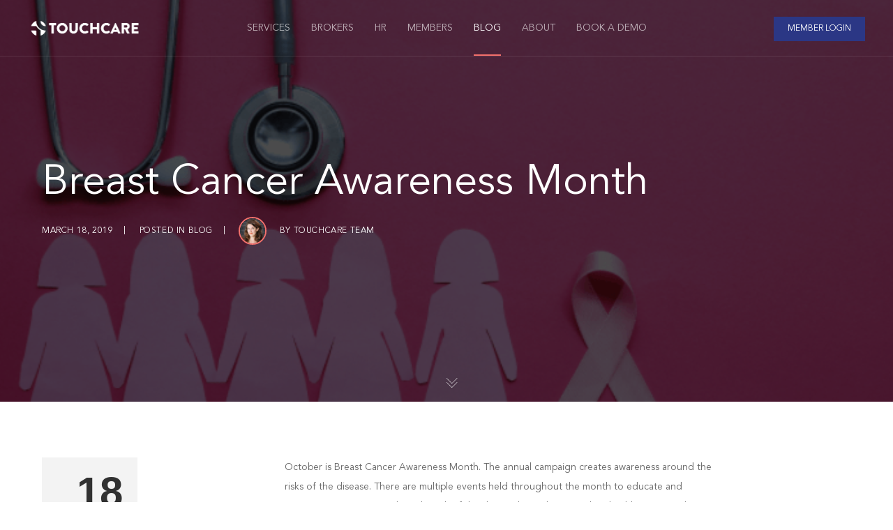

--- FILE ---
content_type: text/html; charset=utf-8
request_url: https://www.google.com/recaptcha/api2/anchor?ar=1&k=6LdTTV0rAAAAAKq50ut2PbLx7mB6O1bYTZWB3tQ6&co=aHR0cHM6Ly93d3cudG91Y2hjYXJlLmNvbTo0NDM.&hl=en&v=cLm1zuaUXPLFw7nzKiQTH1dX&size=invisible&anchor-ms=20000&execute-ms=15000&cb=hhxd45gj74dt
body_size: 44878
content:
<!DOCTYPE HTML><html dir="ltr" lang="en"><head><meta http-equiv="Content-Type" content="text/html; charset=UTF-8">
<meta http-equiv="X-UA-Compatible" content="IE=edge">
<title>reCAPTCHA</title>
<style type="text/css">
/* cyrillic-ext */
@font-face {
  font-family: 'Roboto';
  font-style: normal;
  font-weight: 400;
  src: url(//fonts.gstatic.com/s/roboto/v18/KFOmCnqEu92Fr1Mu72xKKTU1Kvnz.woff2) format('woff2');
  unicode-range: U+0460-052F, U+1C80-1C8A, U+20B4, U+2DE0-2DFF, U+A640-A69F, U+FE2E-FE2F;
}
/* cyrillic */
@font-face {
  font-family: 'Roboto';
  font-style: normal;
  font-weight: 400;
  src: url(//fonts.gstatic.com/s/roboto/v18/KFOmCnqEu92Fr1Mu5mxKKTU1Kvnz.woff2) format('woff2');
  unicode-range: U+0301, U+0400-045F, U+0490-0491, U+04B0-04B1, U+2116;
}
/* greek-ext */
@font-face {
  font-family: 'Roboto';
  font-style: normal;
  font-weight: 400;
  src: url(//fonts.gstatic.com/s/roboto/v18/KFOmCnqEu92Fr1Mu7mxKKTU1Kvnz.woff2) format('woff2');
  unicode-range: U+1F00-1FFF;
}
/* greek */
@font-face {
  font-family: 'Roboto';
  font-style: normal;
  font-weight: 400;
  src: url(//fonts.gstatic.com/s/roboto/v18/KFOmCnqEu92Fr1Mu4WxKKTU1Kvnz.woff2) format('woff2');
  unicode-range: U+0370-0377, U+037A-037F, U+0384-038A, U+038C, U+038E-03A1, U+03A3-03FF;
}
/* vietnamese */
@font-face {
  font-family: 'Roboto';
  font-style: normal;
  font-weight: 400;
  src: url(//fonts.gstatic.com/s/roboto/v18/KFOmCnqEu92Fr1Mu7WxKKTU1Kvnz.woff2) format('woff2');
  unicode-range: U+0102-0103, U+0110-0111, U+0128-0129, U+0168-0169, U+01A0-01A1, U+01AF-01B0, U+0300-0301, U+0303-0304, U+0308-0309, U+0323, U+0329, U+1EA0-1EF9, U+20AB;
}
/* latin-ext */
@font-face {
  font-family: 'Roboto';
  font-style: normal;
  font-weight: 400;
  src: url(//fonts.gstatic.com/s/roboto/v18/KFOmCnqEu92Fr1Mu7GxKKTU1Kvnz.woff2) format('woff2');
  unicode-range: U+0100-02BA, U+02BD-02C5, U+02C7-02CC, U+02CE-02D7, U+02DD-02FF, U+0304, U+0308, U+0329, U+1D00-1DBF, U+1E00-1E9F, U+1EF2-1EFF, U+2020, U+20A0-20AB, U+20AD-20C0, U+2113, U+2C60-2C7F, U+A720-A7FF;
}
/* latin */
@font-face {
  font-family: 'Roboto';
  font-style: normal;
  font-weight: 400;
  src: url(//fonts.gstatic.com/s/roboto/v18/KFOmCnqEu92Fr1Mu4mxKKTU1Kg.woff2) format('woff2');
  unicode-range: U+0000-00FF, U+0131, U+0152-0153, U+02BB-02BC, U+02C6, U+02DA, U+02DC, U+0304, U+0308, U+0329, U+2000-206F, U+20AC, U+2122, U+2191, U+2193, U+2212, U+2215, U+FEFF, U+FFFD;
}
/* cyrillic-ext */
@font-face {
  font-family: 'Roboto';
  font-style: normal;
  font-weight: 500;
  src: url(//fonts.gstatic.com/s/roboto/v18/KFOlCnqEu92Fr1MmEU9fCRc4AMP6lbBP.woff2) format('woff2');
  unicode-range: U+0460-052F, U+1C80-1C8A, U+20B4, U+2DE0-2DFF, U+A640-A69F, U+FE2E-FE2F;
}
/* cyrillic */
@font-face {
  font-family: 'Roboto';
  font-style: normal;
  font-weight: 500;
  src: url(//fonts.gstatic.com/s/roboto/v18/KFOlCnqEu92Fr1MmEU9fABc4AMP6lbBP.woff2) format('woff2');
  unicode-range: U+0301, U+0400-045F, U+0490-0491, U+04B0-04B1, U+2116;
}
/* greek-ext */
@font-face {
  font-family: 'Roboto';
  font-style: normal;
  font-weight: 500;
  src: url(//fonts.gstatic.com/s/roboto/v18/KFOlCnqEu92Fr1MmEU9fCBc4AMP6lbBP.woff2) format('woff2');
  unicode-range: U+1F00-1FFF;
}
/* greek */
@font-face {
  font-family: 'Roboto';
  font-style: normal;
  font-weight: 500;
  src: url(//fonts.gstatic.com/s/roboto/v18/KFOlCnqEu92Fr1MmEU9fBxc4AMP6lbBP.woff2) format('woff2');
  unicode-range: U+0370-0377, U+037A-037F, U+0384-038A, U+038C, U+038E-03A1, U+03A3-03FF;
}
/* vietnamese */
@font-face {
  font-family: 'Roboto';
  font-style: normal;
  font-weight: 500;
  src: url(//fonts.gstatic.com/s/roboto/v18/KFOlCnqEu92Fr1MmEU9fCxc4AMP6lbBP.woff2) format('woff2');
  unicode-range: U+0102-0103, U+0110-0111, U+0128-0129, U+0168-0169, U+01A0-01A1, U+01AF-01B0, U+0300-0301, U+0303-0304, U+0308-0309, U+0323, U+0329, U+1EA0-1EF9, U+20AB;
}
/* latin-ext */
@font-face {
  font-family: 'Roboto';
  font-style: normal;
  font-weight: 500;
  src: url(//fonts.gstatic.com/s/roboto/v18/KFOlCnqEu92Fr1MmEU9fChc4AMP6lbBP.woff2) format('woff2');
  unicode-range: U+0100-02BA, U+02BD-02C5, U+02C7-02CC, U+02CE-02D7, U+02DD-02FF, U+0304, U+0308, U+0329, U+1D00-1DBF, U+1E00-1E9F, U+1EF2-1EFF, U+2020, U+20A0-20AB, U+20AD-20C0, U+2113, U+2C60-2C7F, U+A720-A7FF;
}
/* latin */
@font-face {
  font-family: 'Roboto';
  font-style: normal;
  font-weight: 500;
  src: url(//fonts.gstatic.com/s/roboto/v18/KFOlCnqEu92Fr1MmEU9fBBc4AMP6lQ.woff2) format('woff2');
  unicode-range: U+0000-00FF, U+0131, U+0152-0153, U+02BB-02BC, U+02C6, U+02DA, U+02DC, U+0304, U+0308, U+0329, U+2000-206F, U+20AC, U+2122, U+2191, U+2193, U+2212, U+2215, U+FEFF, U+FFFD;
}
/* cyrillic-ext */
@font-face {
  font-family: 'Roboto';
  font-style: normal;
  font-weight: 900;
  src: url(//fonts.gstatic.com/s/roboto/v18/KFOlCnqEu92Fr1MmYUtfCRc4AMP6lbBP.woff2) format('woff2');
  unicode-range: U+0460-052F, U+1C80-1C8A, U+20B4, U+2DE0-2DFF, U+A640-A69F, U+FE2E-FE2F;
}
/* cyrillic */
@font-face {
  font-family: 'Roboto';
  font-style: normal;
  font-weight: 900;
  src: url(//fonts.gstatic.com/s/roboto/v18/KFOlCnqEu92Fr1MmYUtfABc4AMP6lbBP.woff2) format('woff2');
  unicode-range: U+0301, U+0400-045F, U+0490-0491, U+04B0-04B1, U+2116;
}
/* greek-ext */
@font-face {
  font-family: 'Roboto';
  font-style: normal;
  font-weight: 900;
  src: url(//fonts.gstatic.com/s/roboto/v18/KFOlCnqEu92Fr1MmYUtfCBc4AMP6lbBP.woff2) format('woff2');
  unicode-range: U+1F00-1FFF;
}
/* greek */
@font-face {
  font-family: 'Roboto';
  font-style: normal;
  font-weight: 900;
  src: url(//fonts.gstatic.com/s/roboto/v18/KFOlCnqEu92Fr1MmYUtfBxc4AMP6lbBP.woff2) format('woff2');
  unicode-range: U+0370-0377, U+037A-037F, U+0384-038A, U+038C, U+038E-03A1, U+03A3-03FF;
}
/* vietnamese */
@font-face {
  font-family: 'Roboto';
  font-style: normal;
  font-weight: 900;
  src: url(//fonts.gstatic.com/s/roboto/v18/KFOlCnqEu92Fr1MmYUtfCxc4AMP6lbBP.woff2) format('woff2');
  unicode-range: U+0102-0103, U+0110-0111, U+0128-0129, U+0168-0169, U+01A0-01A1, U+01AF-01B0, U+0300-0301, U+0303-0304, U+0308-0309, U+0323, U+0329, U+1EA0-1EF9, U+20AB;
}
/* latin-ext */
@font-face {
  font-family: 'Roboto';
  font-style: normal;
  font-weight: 900;
  src: url(//fonts.gstatic.com/s/roboto/v18/KFOlCnqEu92Fr1MmYUtfChc4AMP6lbBP.woff2) format('woff2');
  unicode-range: U+0100-02BA, U+02BD-02C5, U+02C7-02CC, U+02CE-02D7, U+02DD-02FF, U+0304, U+0308, U+0329, U+1D00-1DBF, U+1E00-1E9F, U+1EF2-1EFF, U+2020, U+20A0-20AB, U+20AD-20C0, U+2113, U+2C60-2C7F, U+A720-A7FF;
}
/* latin */
@font-face {
  font-family: 'Roboto';
  font-style: normal;
  font-weight: 900;
  src: url(//fonts.gstatic.com/s/roboto/v18/KFOlCnqEu92Fr1MmYUtfBBc4AMP6lQ.woff2) format('woff2');
  unicode-range: U+0000-00FF, U+0131, U+0152-0153, U+02BB-02BC, U+02C6, U+02DA, U+02DC, U+0304, U+0308, U+0329, U+2000-206F, U+20AC, U+2122, U+2191, U+2193, U+2212, U+2215, U+FEFF, U+FFFD;
}

</style>
<link rel="stylesheet" type="text/css" href="https://www.gstatic.com/recaptcha/releases/cLm1zuaUXPLFw7nzKiQTH1dX/styles__ltr.css">
<script nonce="MduseO_7wwoDKVWZpJ3JVQ" type="text/javascript">window['__recaptcha_api'] = 'https://www.google.com/recaptcha/api2/';</script>
<script type="text/javascript" src="https://www.gstatic.com/recaptcha/releases/cLm1zuaUXPLFw7nzKiQTH1dX/recaptcha__en.js" nonce="MduseO_7wwoDKVWZpJ3JVQ">
      
    </script></head>
<body><div id="rc-anchor-alert" class="rc-anchor-alert"></div>
<input type="hidden" id="recaptcha-token" value="[base64]">
<script type="text/javascript" nonce="MduseO_7wwoDKVWZpJ3JVQ">
      recaptcha.anchor.Main.init("[\x22ainput\x22,[\x22bgdata\x22,\x22\x22,\[base64]/[base64]/[base64]/[base64]/[base64]/UCsxOlAsay52LGsuVV0pLGxrKSwwKX0sblQ9ZnVuY3Rpb24oWixrLFAsVyl7dHJ5e1c9WlsoKGt8MCkrMiklM10sWltrXT0oWltrXXwwKS0oWlsoKGt8MCkrMSklM118MCktKFd8MCleKGs9PTE/[base64]/Wi5CKyJ+IjoiRToiKStrLm1lc3NhZ2UrIjoiK2suc3RhY2spLnNsaWNlKDAsMjA0OCl9LHhlPWZ1bmN0aW9uKFosayl7Wi5HLmxlbmd0aD4xMDQ/[base64]/[base64]/[base64]/RVtrKytdPVA6KFA8MjA0OD9FW2srK109UD4+NnwxOTI6KChQJjY0NTEyKT09NTUyOTYmJlcrMTxaLmxlbmd0aCYmKFouY2hhckNvZGVBdChXKzEpJjY0NTEyKT09NTYzMjA/[base64]/[base64]/[base64]/[base64]/[base64]\x22,\[base64]\\u003d\x22,\x22w4HDlcOQw4tQHBfCqSXDlyNtw5o/Sm7CslbCo8K1w4FUGFYJw6fCrcKnw7jChMKeHisGw5oFwo1lHzFlT8KYWBPDo8O1w7/CicKCwoLDgsO+wp7CpTvCrcOGCiLCmAgJFkRXwr/DhcORMsKYCMKgL3/DoMKuw7sRSMKdNHt7WsK2UcK3cDrCmWDDp8OpwpXDjcOKacOEwo7DicKew67Dl2o3w6INw4I6I34SRhpJwoXDm2DCkFnCrhLDrBHDv3nDvCbDicOOw5I5P1bCkVFjGMO2wr0zwpLDucKSwpYhw6sYDcOcMcKwwrpZCsKtwqrCp8K5w6Vxw4F6w40GwoZBIsOxwoJEMx/Cs1cCw6DDtAzCjMObwpU6MXHCvDZxwp96wrMiOMORYMOEwr87w5Zpw7FKwo5pVVLDpCDCvz/DrGh8w5HDucK4acOGw53DosKBwqLDvsKYwpLDtcK4w43Di8OYHVFAa0Z5worCjhpbdsKdMMOdLMKDwpEcwqbDvSxMwr8Swo1swrpwaU4Bw4gCcmYvFMKgJcOkMmcXw7/DpMOUw4rDth4ucsOQUhzChMOEHcK8Xk3CrsOnwr4MNMOPXcKww7IibcOOf8KLw4Uuw59hwqDDjcOowrnCrynDucKUw5NsKsK8BMKdacKoXXnDlcOWThVATgkZw4FswrfDhcOywrkmw57CnzoQw6rCscOtwojDl8OSwofCs8KwMcK4BMKoR10uTMORCMKKEMKsw7c/wrBzcAs1f8Khw5YtfcOkw6DDocOcw4gTIjvCncOxEMOjwoLDinnDlD8iwo80wrdUwqoxC8OMXcKyw5IAXm/Do03Cu3rCkcO0SzdTYy8Tw73Dr11qH8K5woBUwrQJwo/Dnk3Dh8OsI8KnR8KVK8O5wos9wog+dHsWCn5lwpEpw64Bw7MBegHDgcKMW8O5w5hswrHCicK1w6XCtHxEwoXCk8KjKMKbwo/CvcK/A0/Ci1DDk8KwwqHDvsKlc8OLERzCj8K9wo7DpzjChcO/DADCoMKbUX0mw6EOw7nDl2DDlGjDjsK8w7Q0GVLDgUHDrcKtWcOeS8OlccO3fCDDiEZywpJuccOcFCdRYgR5wprCgsKWG0HDn8Ouw5rDksOUVVMBRTrDnsOsWMOReCEaCmFQwofCiDlOw7TDqsOgBRY4w7TCn8KzwqxNw6sZw4fCi1R3w6IjBipGw5/DgcKZwoXCiHXDhR9lYMKlKMOBwqTDtsOjw5oXAXVYTh8dcsO5V8KCPMOoFFTCgMKyecK2EMKkwobDkxfCsh4/W2kgw57Dl8OJCwDCh8KiME7CuMKXUwnDvTLDgX/DhwDCosKqw6IKw7rCnWpnbm/DvsOoYsKvwoFeak/CgcKqCjckwpE6KRwaCkkVwo/DpcOJwqBGwqvCpMOrHsODKMKOACfDusKZGcOpQsOPw4F4dQvCi8OJNsO/GsKawpRfPA9wwp/Do1QURMOwwr7DmcOBwq1Hw53CqAIxKBZ1AMKeOcKSw74ZwrpKYcO2f09awprCulHDhEXCucKwwrTCn8KrwqcDw6d+DMOjw6rCv8KddV/Cqg5KwqHDkEBdw6YCaMOYf8KQCz8qwpV5TMOUwqDCuMKAP8OjKsKBwoRtVG3CisK1M8KDe8KEHiwgw5FKw5FjdsOPwrDCmsOSwrpTJ8K3UBkGw6Y+w43Cr1LDi8OHw4FowqfDm8ODG8KKN8KiWRF8wot9FgXDhsKwE05qw5bCgcKQXcOiPRHDsULClQs/ecK2YsOMZ8ObI8KKccOOOcKEw57CqTbDgEHCicK8TmzCm3XCg8K/RMKjwrjDvsO9w5Frw6rCq0Y+KUbCgsKnw67DgRvDucKawqoyB8OKNcOrZsKow55iw7nClHfDhnvClkvDrz3DnRvDlMOxwoZiw7nCgsKewrFsw69/wpwHwq49w4/[base64]/CtMKDV8OmwoHCoQvDh8K4w68Od8K+wrVKFsOlZMO4wpEaNcOTw53DmcOyBxTClF3ConoMwqRTZUl/dhHDu0TCrsKqGiBMwpIdwp1ow5DDhMK5w5ckMMKIw65/woMnwqvDuzPDmGvCvsKcwqrDrU3CrsOdwovCgw/CksOtVcKWbQfDnxbClEPCrsOiFkNJwrvCp8Oxw7RoBgoEwqPDg2LDksKpYDTCp8OIw7PDosKqwpDCgcKkw6gRwqTCvRjDhi3CvADCqcKuKTHDl8KiB8KuQcO+FXVSw5zCih7DmSEIwobCosOJwoRbK8KmfAtXM8Ovw4AwwqTDhcOPNsKoYUh4wq/Drz/Dv1UtGjfDucOuwqtMw5B6wrDChFrCl8OpTcOdwogeGsOBBMKSw5rDs0ctGsO2aXrCiCTDhxMYbsOCw6bDlmEES8KywopmE8OxbjzClcKGEcKJQMOIBA7CmMOVLcO7I0UGTnrDvMK5BcKgwr9cIUJqw4MrSMKHw4rDj8OQGsKowoR9c3/DgkbCvVV7FcKIBMO7w7DDhj7DhsKENcOeLkTCkcO2L3g+QBTClSnCucOOw6XDhTnDsXpNw6p2YSQrJE5IXMKRwpfDljrCoBzDvsO3w4c4wqRxwrg9ScKOR8OTw4g/KC4VT3DDtHgKSMOswqBlwq7Cs8OtXMK7wpXCucOkwqnCqsOZC8KrwpMBfMOpwo3CgMOuwpbDicOLw54QMsKqW8Ohw6HDjcKbw7dAwonDnsOqdxcjAUd9w6t/EnsTw6w7w6gLR1fCn8Ksw7pOwpxeQibCg8OkQyjCrT8cwrzCqMKOXw/Dnwggwq/Dn8Knw6LDnsKuwrYCwqJfQRdSKcOcwq/Dv07CkWhWeCPDvsOyX8OdwrHCjsKPw6rCv8K3wpLClhRSwrB6BMK7bMOxw5jDgkoAwrsbYMKBBcOkwojDqsO6wo1lOcKhwpUZJ8KISCViw43Co8O9wofDtCQZRUVyYMKowprDhCtdw6UAVMOpwr8wQcKuw7PDt2VEwpgRwoJLwpg8wr/CikXDnsKQHVjCrR7CqcKCJVjDvMKYXDHCnMOpUU4Aw73CjFrDhsKNTcODbUzCscKZw4DCrcKowqzDowcoUWUBc8KKJX9vwpdbecOuwoNpD0xFwp/Duj0XCWN/wqnDrMKsK8Oaw6wVw4VIw7JiwrfDlC06PApweT1SBTTCrMOPXHAEJ1LCv2bDvAjCncOeGwATCkJ4OMKfwrvCmQEPDh8twpPCpcOuI8Osw7kBdsKhH1YdNXfCj8KnBBrCoBVMecKuw5jCp8KMG8OdDMKSDV7Dn8O6woTChw/Dnn9SDsKBwrvDr8Odw5Bqw5kdw5/[base64]/Dl8KAw4hVw5fCrsOIOMOScTdKwoDClcKOw65YwrrCvlvDvTADe8OswoAuB24ORsKQVsOywovDmsKdw6PDmcKbw5ZGwqPCrMOmIsOLN8O/TELDt8Ocwqt7wqoUwr0dQQjCnDfCqiJPPsOGNX3DicKKD8K3EXfDnMOpGsOgCAHDosK/SBzCrEzDqcK9LsOvPA/DqcOFfGUeLVFdZsKVOSk8wrlUYcKJwr12w5bCmiMVwrvCkcOTw4bDssKKT8OeVyU4NBoAXxrDjMOhEG5QB8Kbd13CoMKPwqLDt2sSwr/ChMO0R3AHwrMeEMKRccKCXBHCvcKCwoYRIkfDjcOvaMOjw4oXwpHDsi/ClyXDjytpw7c9wpjDtMO9w48MDCfCi8OxwoXDiE9Gw5rDlsOMCMKsw7nCuSHDrsO7w43CpcKZwpvDncO8w6vDiFTDsMOcw4Vzeh5QwrjDvcOow6/DjDMUEB/Cj0RKZsKFDsO/[base64]/[base64]/wrvCtcOew5Mtw6XDqgoQwpjCjirCmcK+wrBVQ0HCgizDhnDCsBfDpMKnwqdRwrbChUV6FMKfTDTDlAlREx/CvgvDtcK3w5TCoMKUw4PDh03ClQAKG8ODw5fCgcObY8KCw6VqwqfDjcKgwoENwrkVw6hSBcK7wpMTdcO/wo0xw4FyX8K4wqdZw6TDpUVXwqbDscK2N1fCpzxGFzHChMO0e8OXw6/[base64]/U8Kbw5R+L8Otw5onwonDizRlwo19FcKMwpNrOTlAw78ZcULDolB0wqZFEMOSw7bCisKYOGpAwrFsFCfCpk/DsMKXw5ANwqdGw47Dm2rCnMOowrnCvcO1dUQ3wqvCvUzCv8K3RAjDjcKIHsK0w4HDnQnDlcO0VMOqHXrDsExiwpXDisKOS8OvwoTCtcOWw5fDqBgYw6/CkXs3w6ZKwqVqw47CosOTDlvDthJMXy4XShJjF8KEwpsBCMO2w7ROw6XDmsKuBMKQwpdYCjstw5BdNTtmw6oeaMOcLT0TwoLCjsKGwrk5C8OiIcOkwoTCiMKlwqwiwpzDmMO5XMOhwo/DvE7CpwYrHcOOCRPDoVPCuUB9eF/Do8OMwqMHw7gPdsO/TzHCtcOqw4DDhMK/[base64]/woTCvGPDr8Oyw78DfMKNOcOZK8KdbMO0RsOWRMKVEcO2woUxwpZpwqQnw51SUMK2ImLCjsK/NyAkS0JzKMKdPsKuRMO/w4xTbkDDp0HCpGLChMK/w71KHA3DqsKNw6XCj8OkwrLDq8Obw7skA8KtGRVVwrLCq8OqGg3Cim82cMKSCjbDo8Kdwpc4MsKDw7M6w5XDpMKnSiYvw4vDosKFOkpqw6TCkVzDm1fDjsOdFsOwBCgSw7/DtiHDqxvDiTNhwrEJNsOWw6vDqxBYwrJ3wowvYMOIwpo0QAnDoDvDk8KZwpBbJ8KIw4lZw45GwoxLw4x5woEcw6rClcKyK1fCknJhwqlswr/DoFTDnFN6wqNCwotTw4oDwrHDiwwlVcKWWsOMw6LCvcOKw5Zswr3Dt8ONwqzDpHULwpMzwqXDjx7CvG3DpgPCr2LCp8Oiw6jDt8O/blBowrctw77Du2DCjMO6wrDDsxtaJQXDo8OhGEICHsOdXAUUwp7Dtj7Ck8OYF3TCo8OHF8OEwovCjMOQw4nDk8K4w6/Cq1Jewo8hJsKOw64Twrc/wqjCsgPDlMO8d33CmMOfMS3DmMOScCFmIMOgWcKmw5XCosOtw5XDlEEON3HDr8Kswrs6wpTDgxrDo8KJw7fCvcOdwqMvw7TDgsKYQS/DtQBCEC/[base64]/DgcOgH8OHwrnDkTLCo8OJMcOGXEdhcMKEZ8OcTDptdsORIsKzwoDCh8KMwo3DqARfwrtKw6DDi8OVeMKQSsKMEMOBHMOEQMK1w73DtlrCjGPDrC5uOMOTw4XCnsO2wrzDpsK/ZMOFwrzDm0g3BmXChAbCmyRRD8Kuw5bDsG7Dh1ozGsOFwoV4wrAsGHrCi3tuccKCwqHCr8Ojw51qL8KFCcKKw5lWwqAnwovDosKBwrcDbkDCncO5wpsowrMXNsO9WMK+w47DhQMYMMOzIcOwwq/DpMOhEAlWw6HDuzPDnC3Coi1lK0w5NULDgcOoOVQDwpTDsWbCi3vCrcKjworDi8KyXjHCjSvCrD5hfHvCjHTCoTPCosOGFDHDu8KOw4LDmXFqw4dxw7HClA7DhMKxQcOxw57DvMK5wqXCrA48w7/Dtjpjw5HCq8OQwpLCuh1WwqbDvCrCmcOoHcKkwpPDpW82wqV7WHfCl8Kdw787wrh8QWh8w6/DokpxwqVywq7DkgwRED1Pw50kwrfCvnxLw7d2w4/DmkbDg8KaOsOrw5zDjsKhSMOuw7VLXcO9wpkaw7VHw5vDrsO9WUJuwoTDh8O+wqsMwrTCkirDncKZHQbDrTFUwpHCiMK/w5lEw5dkZcKEYAkrP2hOeMKCG8KRw6xeVB3CnMKKe3LCp8K1wqjDrMKcw5UpT8OiCMOdEcK1Qlkmw7EHOw3CisKuw6ojw5o3YyMNwoHDog/DpsOnw4VtwohZQ8OANcKLw4oowrIpw4fDgijDksK/[base64]/DocOCw7ZxC8KGwpkpw6Auwq8fX8O+IsO+w4jDmMK0wrHDr3zCv8O3wobDpcOhw5EDUDU1wo/[base64]/wp3CtDrCj8O7NMOxQcOkw4HClz5RRD0jVWrCgH7Cg3vDo2fCpHoLTTQ+ZMKrDRzCvkPCgjDDjsKZwoXCsMOkcMKkwr4eJ8OOKcKfwrHCjGDDjTxKIcOCwpkgH3FPej0VEMOLHVrDh8OUw7EBw7Zvwrl5CifDpjXCr8Oiwo/CrkBUwpLCpEwmwp7DszzDhFQ7azjDisOQw6/CssK8wqtxw7HDjhXChsOrw7fDs0vChgTCjsOFfQtxOsOkwocbwofDqUJUw7lVwq5+H8Ovw4YQdw/Cq8KTwo1nwo83S8OJTMKmw41Bw6QEw60cwrHCo0zDhcOcVEbDvjgJw7jDt8Otw4lcNxTDtcKdwrRSwpdoQSXCklF1w5rCslMBwqs5w4nCsA7DgcKxfhp/wrY7wqYUQsOEw4pTwojDoMKzPgoxanRcRiojLDzDuMOTKEdvw6/DqcO3w4rDgcOGw4p5wqbCq8Ovw6rCjsOdXT18w7U4W8ODw4nDlVPDh8Oiw41jwp5rSsKAP8KIe2HCp8KrwqfDp20bZzkgw60mSMOzw5LCrsO8Pkd6w5RTDMOHLkPDg8K8w4d3NMOELWvDjMKwWMKcCHF+bcKIID48Cg0pwpHDisOfMMO3w45UfB/ChWbCgMKiUAEYwpsnJ8O4DTXDqsKwSzRRw4bDucKxGVdIGcKewrB1NSJSCcK0ZHvCqnfDrml6W2fDiB8Ow7p3wq8FIjkee0jCkcOnwoVuNcOtPgMUMcKjXD9awpwaw4TDqy5GB0rClQPCnMKmMMKiw6TCjERtOsOEwqxBLcKYKSfChlMCGTU7IFnDs8ODw6XDusOZwp/DoMKQBsKqRFYzw4LCsVNPwp8cScKSZVPCp8OrwojCu8O2wpPCr8OkNcOIB8Kswp3Dhi/CssK3w51qSHJqwp7DrMOCXcOXGMKoQ8KqwpQuT0ggB1tKYG7DuRLDmkrCtMKgwpzCiHXDl8OrQsKQJMOpHR4+wp4fNmoDwq8ywr3CvMO4woB4aGfDusOPwrnCuWnDi8OXwoNhZ8OOwoVBI8OSfmLCrCFlw7BzDFjCpTnCmyLDrcOAPcKrVnjDvsK9w6/DixdSw67Cq8O0wqDCoMORAMKlfm9zFcK2w6hDBzbCo2bCkVLDuMOeN0IkwrUSYDlFXMK5w5rCsMOveBHCpw0tAgw7Im3DsUMTPhbDhkvDkDZdHU3Cm8KNwrnCsMKsw4PCly80wrLCvcOewrdqB8Ooe8K7w5A/[base64]/DqCTColfDvcKee8O9ASY7w5JVC0rDr8KrB8Kdw6QBwqhRw7EKwpPCiMKPwpzDljoXEXLCkMOmw67DhsKMwrzCrgk/wqMTw5jDr2DCjMOff8KfwqDDusKGUsOEZXo/K8O8wo3ClC/Ds8OFYMKiw6tiw40/[base64]/UiJjwp5WeyttN8KNdMKrwrYXbjDDmsOjdHLCo2c5NsO+Im/DicOpK8KZbRR1aHfDtMKFYXtlw7XCoy/Ci8OmOSXDrMKoDHxIw4tGwrUjw4MZw75qTsOzKV/DvMKxAcOoOkB+wpfDmSnCk8Oww5FEw5pff8O/[base64]/Dk1oRbsKlLcKgfMKLw5Nbw7lWw7RkwqY2ElUwLgbCmmRNwq7DtcKAITXCkSHDksKHwqJPwrPDo33CocOwKMKeND0IA8OMSsKLbT/DsmzDiVdOQMKDw5bDk8KUwqrClVXDhcOQw5PCuV7ClQJdw50Ew70IwoNgw5vDi8Kdw6LDo8OhwqgkYh0gKH/CocOMwpsKV8K4V2YFw6QXw5LDkMKJwqY/w7tbwrXCiMOQwpjCr8Ozw5MDAnDDvETCmAI4woY/w6Q/w5PDuGppwqsFVMO/W8KawrjDrDpbA8KMBsOHwqB+w5p5w7I/w4zDhWddwp5/Bmd2C8KwOcOUwo/DrSMIesOAZXFWDDlKM0cTw5jCiMKJw6dow4VDZwkxYsO2w49vw60SwonCogZBw6rCsmMAwoDCth0bPiIQXj9yUxpJw44zVcKReMKvCzLDj1/CgMOVw4wXVm3DmUp/wrnDvsKNwpzCqsOSw5/DscKPw5Urw5vCnBvCpMKCccODwoZNw5Zuw6ZQIMOKSlDCpCt1w4HDssOpRUDClkJDwrpQE8O4w67Di3DCgsKfcwDDqsOnRGbCmcKyNwfCnGDDrE4JMMK/w5wTwrLDiD7Cq8KdwprDlsK+M8OdwplgwqHDlMOqwpcFw53CksO0NMONwow7BMORegYnw5jCtsKyw7pzK3XDokjCnywfJ3tzw5bDn8OEwqzCvMKUd8Kww53DmGAZMsKswptPwq7Cp8KyDT/CrsOUw7DCqA0uw7rCnm1cwqY/[base64]/[base64]/CjmDCvRLCp8Ovw6kCwpLDrFbCtcKWfsOYEmrDpMO8HMOqF8O6woJTw45Kwq42bFLDvH/CiAbDicOrS1JDMAvCjjs0wpsoTwTCgcKHPSc6LcKsw7Ziw7bCm0rDqcKGw7R9w6DDj8O0wrRxD8Oew5E6w6vDucOTL2fCuw/[base64]/DvsKob8Kgw4LDjEwLw5/DmcOqIgFdw4cDccKlwoIOw67DjHnDoG/[base64]/LsOLYjnCkHfCqMO9wqp/w6Akwp9uwo3Dl8KTw5TDiWDDrVTCrMOiRMK5RSQ8ZjjDn0rDtMOIGH0JSgh6GWXCpTN/[base64]/[base64]/CvMOsRHHChkzDpAABwqVoPMOXwr13w4zCrnJNw57Du8KcwopxI8KIwqnCv1bDsMKNwqRTIAQUwrvDj8OKwpnCqB4HYWAyHWzCssOmwq/CqsKhwr92w7N2w6HDgcOJwqZzLUrDr1XCvF0MSE3DscO7N8K+JRUpw4LDgU4nZSvCvcKcwowYfcO8eARlHWdAwq88wq/CpcOPw6HDhx8Vw4fCl8OCw5vChyEqRXNUwrTDl09SwqIZM8K6XMOoARh3w6XCnMKeYAJJQV3DusOtAyHDrcOMVWs1fT0vwoZpOkrCtsKgW8Odw7xKwq7CjMOCVGbDvjxIeywNOsKlw4/CjF7DtMOywplnTkprwokzPsKTc8Ohwo88SFw6MMKxwqouQW1eAFLDmD/DmsKKI8KVw4hbw6d2ZsKqw59rKMOLwrUGFCnDn8OlXcOSw7DDncODwrfCqS7DtcOSw6FEAMObXsOTRhrCpxrCr8KeK2zDrcKCacOPJxvDh8OGeEQqw7HDr8OMLMOUDB/Cvh/[base64]/wp7CgsOewpbDrsOPIcKTTMOBwo9CwrbDg8K8w4gtw6PDpMKbJCbCmFNtw5LDlyDCojDCgsKmwpFtwo/CsHvDiRwCEMKzw6/CssOxQSXCtsOxw6Yjw5rCqmbCtMOsc8O3worDk8Kswoc3McOrIsOaw5fDhzTCpMOSwozCoWjDsScRdcKid8OPX8KFwo1nwrbCuA4jDcO3w4nCvlFxPsOmwrHDj8OtD8Kcw4XDqcOiw5xGZHtdwo8JCcOqwp7DvQNswrrDkVTClh/[base64]/wrN7EsO1w402w7vCj0cFwqHDgsOAOjPDsRzDjDhiwohjK8KEw5s7wrzCvsOowpPCghFvWsK0VcOYNC3CkS3DvcKUwqx5H8Omw4MoD8O8w7Newqp7H8KNVnXDjxbCqMKIFXMfw7QrQx7CiAJ3wprCmMOCXMOMWMOZCMK/w6bCj8Olwp5dw6FRQC/[base64]/wphlw5EIdlAGw5DDhUfDncOKQH3CmsOTw4DDqiDCqHrDl8OtGMOOE8KkScK1wpsWwq0LSBPClsO3UMOaLwZsWMKqJMKjw4TCsMONwoEcQUDCusKawpJJU8OPw6XCqVbDn0RgwqY1w5kUwqbCl0gbw7rDsn3DusOCSw8HMm4Uwr/DiVs8w7ofOgQXZisWwoFNw7PCszbCpjrCkXdJw7IqwqRlw7YRY8O7MBfDolvCiMKpw5R/SUFUwoLChg4HY8O1bsKiLsOYPmAIc8KXCSwIwqQDwq4eXsK6wqrDksK5T8Kgw4TDgkhMKHnCmX7DnMKhTEnCv8OBSBAiCsKowqRxCULDngPCmT/DicKFUyPCr8OQwoIuDBkWL1nDoSDCrsO+DjtSw7ZWfBDDq8Kmw5Rzw40iY8Kvw4scwrTCt8Kxw4cOH3VUcBbDssKPEivCisKAw6nCisKnw5QBAMOGaX5+KRXDq8O/wrFwP1/Cr8KhwoZwTBN+wr0bOGHDuyHChEg3w4TDjXDCnMKNRcKDw60KwpYEYnpYRQVqwrbDgAtTw43CgC7CqTRdZT3CuMOsT1rDicOyHcOTw4MEwovCrDR6w5o7wqxDw7PCu8KEbWHCicO8w6jDig7Cg8OPw5nDqsO2bcOQw4rCsSIKBcOQw4t5Fjs/woTDtWbDsiUcV2LDkTXDpBRzMcOAUREXwrsuw5h7wqzCgB/DqSzClMOjZXhuM8OxVxfDsXMSeHYwwpvDjcOrIgwgecKvWsKWw7AWw4TDmsO4w5BiMDEXC1hTFcOKd8KZVcOHITHDvULDll7CmnF0Ph0PwrBkGlTDpmkDNcKHwochb8Kww6gWwqkuw7PCksK/w7jDpTDDiUHCkzVqwqhcwp/Dv8OKw4nCvWAfw7LDmWbCgMKrw4ESw6nCvXDClRFvc3APKAnCmMKbwqdSwqbChy3DsMOEwogdw43DmsKINMKZJ8OyMxHCpxMPw4fCgMO8wonDhMOWHcOBBCc7wodVBhXDq8OTw6xSw6TCgirDpEfCucKKSMOBw4Bcw5QSXhPDtWfCmlRScQTDr2bDpMKzRD/Di15Uw7TCscO1w6vCjm1vw4pfLmzDnAldwojCkMKUIMOAPgEvLG/CggnCjcO3wo3DicOhwrzDusOxwrEnwrbClsOZBzwvwpxXw6HCmHLDisOpw6l8RMK0w5k4F8KXw75Ww7cuHHTDi8K3LcOKf8Ocwr/DksO0wrVvfHEAw53DoWRiR3TCmsK3FjN2wprDrcKVwoA/[base64]/DvBpYw60/XcK+A2vDgj1cw5ddwrMqQhnDv1crwq4JaMOJwosDS8OQwpAVw6N/McKGQ1oJPMK5MMO5fkoAw5d5QVnDhcOLF8Kfw6rCsg7DklzCjsKAw7bDhkNiSsO3w5LCpsOvMMOJwrFTwonDuMOxZsK1QMONw47DncOzfGoywqA7A8O6RsOVw6/[base64]/CucKIQDN+wq0PwohNw4DCtxHDm3nDjsObdiTCkUjCt8OcBMO/w4cMJ8O2BQXCgcODw73DkBXCrXPDhU84wp/[base64]/DucKFw7Apw6oCQR/[base64]/wrFwwrbDqsOEQMOZBMOOVAJrUG8twrFUMsOwIcOGSMOCw5gow5Mlw5LCsgsJfcO/w73CmcOkwoMFwpbDqX/DoMOma8KyL10wVV7CuMOzw5rDssObwqTCrTbDumk3wpM+f8KUwqvDuhjCg8K9TsK/chLDjMOWfGp0wpDDrMKuBWfCgAoiwoPDkk4uA2lhXWo/wrRvXW9cw5HCvARIa0/DqnjCisO0wopCw7XDvsOpNsO/wotWw77CiglYw5DDpW/Cm1JIwoN6woR8S8KhNcONQ8KQw4huw4LDuXBCwpjDkUFlw5Ehw7xDBMOswp8YFMKfcsO3wr1QdcKTLXrDtjTCrsKawo89GsO4w5vDnU/DucKDa8OkE8Kpwp8IFBZSwqA2wpDCqsOXwoVbwrtsMjQZIUPDscKKN8OawrjCrMK5w6EKwr0rWsOOAUTCssK9wp3Ds8OBwqwCJ8KdWWjCl8KhwoDDgVRCPsK5KCTCsSXChcORe1Z6w58dG8OlwrnDm2RtVi1bwp/CplbCjMK3w6PDpAnCj8Kadz7DlGRrw65Kw4vDiEbDrMKGw5nCnsKvZl4sBsOlXiw3w43Du8O6Oxgvw6gLwp3DvsKHZVJoA8Oiwo1cP8KZE3oNw6DDiMKYwoVXZ8K+a8KPwq5qw7sfYsKhw40bw4LDhcOZOFjCo8Krw49kwo9Rw4bCrsKhMVZEAMKMGcKCO07DiB/Dv8K7wqw/wq9rwqrCgUx5U3TCsMKiwpnDucK7wrnCrCU3OFUAw4p0w4TClmtKIGXChHjDu8OZw6TDkAnCkMOyVX/CmsK6YzfDk8Olw68pcsOJwrTCvm/DosOjEMKQecOxwrHDllLCj8KieMORwrbDvFRVw5J7a8OFwpnDsX0gw5gawrzCjnzDggkmw6bCkkfDsQM0EMKKJj3ChmpfGcK5F284GsOdNMKwRBnCrDzDtcOdS2B5w69Wwp0hAsO4w4/ChcKAblHDlMObw7Ygwqwowpp8W0nCm8O9wqNEwqHCrSHDuibCo8KvYMKETxA/VCpVwrfDtQ4zw6vDisKmwrzCtxJrIWTCh8OZIMKZw6ZhVX1bcMK7KcKSHyd9WWjDlsORUHNkwqdHwrcmO8KNw7fDt8OgJMKsw4cCQ8OlwqLCpTnDrxF4C1VWMcKuw7YUw5woQlwWw5vDh2jCisK8DsO3RhvCvsKnw4wcw6dIfsODJy/[base64]/[base64]/[base64]/Cg8KLwrlxYjXDtMOpKV3Cg2pWwofDvsKswrjCj8KKdhRSNC9HbFk0MgvDuMOcf1cPwrXDhFbCqcOeMW5fw7EzwoxRwrXDscKIw4V3QFgULcKGfyUaw7gpRMKdDjfCt8OFw5tnw7zDn8KwbsKcwpXCn0zCoENxwpXDnMO9w7vDrQPDlMKiwq/[base64]/Dp0d6wqvCrDsEw47CiyPCv8OBWsKBw74xw5FQwrEwwqdTwr0aw5HCnD5ODMOgeMOMBRPCmUrCjCQGeToVwrUww44Rw5Zsw4lAw7PCg8KmecKowqbCqTJSw704wpTCgg06wo16w4/CvcOrLhXCkQJtOsOdwog5wokSw6fCtQfDvsKww5kkGEZywq4tw5wlwp0mE14gwrbCtcKxFcOSwr/[base64]/[base64]/ciN8QcOIwrvDsTFiw5XCgjfDu0vCl1vDh8KnwqEmw5HCsSfDnTNIw4UNwp7DuMOOwrgOZH7DkMKHaRloTXNjw6pxe1/CuMOhCcK9PTxIwqY+wq4yZcKXT8Omw7jDsMKHw63DjiIie8K6BX/ClkZeCgcpwohqWyoSDsOPCUcaEnpwJEZXRhgRJsO1HChQwq3DolLDucKJw7MCw57Doh3DrFpTJcKLw4PChx85JcKSbUzCi8O1w5wUw7DCsV0ywqXCr8Omw4TCrMOXHMKwwqbDgg53SsOMw4hPwpZBw79TD1FhBHUNMsKBwqnDpcK/C8O5wqzCvmZ0w6PCiF44wrVMw50dw7M8DcO8NMOowqkpY8OYw7MoSCNfw7sDPn5hw7A3MMOmwrLDqRDDqsKIwrPCsDXCvD/ClMO/e8ORbcK7woUnwqc9EcKVw4wkRcKqwro7w4LDqifCp2R0TirDqj0cP8KjwrnDmMOFdV/CoHpQwpMVw7wcwrLCsxctfHPDjcONwq8lwpzDucKhw79PYFRtwqDDj8OjwpnDk8K9wqg3aMK6w4/DlcK1ScKjIcOHBQYNMMOEw4nDk10AwrXCon0Vw5IAw67DrzdSQ8KGGcKKbcOiSMO3w4EkJ8OYWS/DusOIEsKSw5cLUkbDmMO4w4vDoDvCq1Q3byRUOyw2wpHDkB3DhzjCqMKgJEzCt1rDvlnCg07Cr8KkwqBQw4cbXhtbwovCpQwVw5zDmMKEwqfDlwJ3w7DDjS5zRH4VwrpxHcKmwq/Ds3jDm17DhMOSw6kcwoZ1WMOpwr3CrSwtw4cDJV0TwpxECy4dR11wwqRmSMK+SsKHAlAIXsKqWG7Cn3/CkgPDi8K/w6/CjcKdwqd8wrhuacKxe8KvHCYFwr1UwrlnfgrDisOHA1k5wrjDkGDCigTCpG/CkgjDlMOpw490wq95w7BFWgbCpkjDgDDCvsOlbTgXWcOfc0UiaW/DvmIwPQjCql5AJcOewoMQQBASS3TDksKUB1RSw7HDrUzDsMKuw7AfKjjDjMKSG0/DvRA0f8K2bjUNw6/DlkHDpMKTw5Fcw5o2Z8OFfn3Cq8KYw5x3U3/DrMKUOCPDm8OKQ8K3wp7CmkkKwoHCuE4fw6wrHMOuDlPCvWDDgxHCocKgH8O+wpF7dMOrL8O3K8O4MsKmawPCtyheV8O+YcKnS1EJwozDqsKqwpoMDcK5FE3DpsKTw4nCo1ovWMOmwq5YwqwAw6/CoGkYTcKVwo9zQ8OswpEYCEkXw7fChsK3GcOKw5DDtsK4JsOXERPDl8Ofw4oWwprDusK8wrPDtsK5Q8OwPAF7w74XeMKCQsOdd0MkwrQoO0fDphc2F3R4w5PCtcKUw6dkwp7DscKgQRbCiH/CgMKmSMKuwpnCiDHDlMO+MMOVRcO0aS0nw6tlGsONFcO7CMOsw7zDjCrCv8KUw65pfsOMGWTCoXFNwpBOe8KhL3t1dsOMw7dGcH7CtjfDuHPCsS/DlWpcwrEFw4zDhj7CkSQJwo9fw5rCsEnDksO3SQDCmVLCncKGwqHDv8KUCHrDj8Khw6guw5jCuMKhw5vDtmdRNzlfw45Uw5B1FA3CkUUVw6rDsMOgTTMHG8K5wp/Crnhpwox8RcK0wocSRnLDqHTDhcKQZsKjf3UiB8KiwrEtwo7CuwdxNXwRHBh/wrPDrFUnw6sowodeYHLDgcOXwqPChiEeeMKWMMK9wo0UDnxcwpIIAMK5V8KYS1N3EhnDrMKrwozCt8KBTcORwrbClxYywqHCvcKfRsKCwop8wr7DgQQ6wrbCq8K5csObHsOQwpjDrsKeX8OCw61Zw4DDg8KYdDo2wp/Ch21Cw4pGPUhCwqnCsAXDoUDDh8ONdVnCusKDKBhZdRtxwp8MKUMzZMOwAVpdTw8fch45IMOxbsKsKsKaFsKqw6AYGcOQEMOic0TDr8OiBg7CvADDgcOefMOyUGFxE8KlYAbCs8OKeMOzw4t1bsK/YUbCqmcsRsKewqjCrlLDgsO+LS8bWzbCtDQVw7kGZsKow47DlysywrRHwr3DiSLCrljCq2LDqMKEwo96Z8K5EsKfwrx3wpDDi0/Dt8OWw7XDhcOBLsK9d8OYeRouwqPCkhnCjAjDo2V+w417w6nCkMOBw6lbEMKKAsOww6fDucO0Y8KgwqDCj1/[base64]/Dh8OKRcOkEAjDusKvGcO/RSfDocK/woR5wrLCgsOXw6zDpCHCiHzDocKaST3DknHDiVQmw5HCvMOwwrwLwrHCksKFJsKAwqHCn8KKwqApb8KPw5LDryLDtH7DrR/[base64]/CXjDgywzw4vCscOdN8ONwrgDB8KTwovDrMKUwpYLw5vDvcKpw4XCrcKkCsKrYizDhcKyw5TCtSHDgxXDrsK7wpDDkRZ3wqwfw5hJw6/Di8OKcSZIWFHDpcKBJQ3CscK8w4DDjjwyw7zDnXvDpMKMwo3CtW/CiCYwUn0rwpbDp0fDuVxgT8OPwqELGXrDm0wSGcKFw6rCj01FwrDDrsOxMGDDjlzDh8KxEMOAPl/Cn8OeAT9dTVFTL3VDw4nDsz/CgikAw6/CvCTDnHZ4WcOBwq7ChX/CgWIVw7PCnsOuZx/[base64]/DlBwgGMKlb8Kuw71Tw75xTCfCkRR6wo1oKcKcHjUdw48DwqNWwpFNw7bDgcOcw6TDqcKJwpQtw5howo7Do8KNQDDClMOtNcOPwpNnV8KPUFhrw7Vaw4bDlMK+OyE7wowJw5jDh3xow7oLBTEDf8K6LFHDhcO6wqDDsT/CpkQ6B0NZMMKGVsO3wrrDpwZfZEHCrsOIE8Oqfn1rBQ5Kw7/Cj1IgEWhZw5vDqMOdwodSwqbDuSUVdQlUw7zDtTZGw6HDuMOIw7Acw5NzKFzDssKVfsOqw6V/A8KOw5cOdHHDpcOPIMOeRMOjZUnCnWPCmSHDoXrCssKJBcKgDcOEDlrDsx/DpgTDhMO5wpvCscKVw5MeWcOBw5FGOF/CsFbCnn3CsVjDsy5qfV3Dl8O1w6rDocK1wr3Ctn4wZljCjkFXD8K9w6bCg8KGwq7ChR3DsDgAVEonbVk0RhPDol7CksKKwoTCtcO7E8O2wrzCvsO+VX7CjXTDs03CjsOdKMOrw5fDvcKaw5LDisKHLwMXwpxMwpPDsUdZworDpsOew40VwrxBwpnDvcOeYgHDqg/DmsO7wrl1w6QwOsOcw4PDjnPCrsOSwqXDh8KjfjfDi8ORw4bDoALChMK/DUfCoHE5w43CiMORwrkBBsK/[base64]/GMKmw4DDjcK+FMOow4sjw6wSwprDvC5lbS/DvHPCuBJbDsOmXcOcTcONC8K2BsKYwpkSwprDiyLCmMONeMOnwrzCqX3CrsOgw4sue0gUw48iwoDCniPClx/Dg2YBSsOJF8OVw4JCG8KXw79jbkPDu3RIwpLDnTXClEt4VQrDpMO9CsOjH8OXw5UQw7UafsO8HXJcwozDiMKKw7bCisKkD2sCIsOib8KOw4jCiMOTKcKDLsKLwo5kAMOtYMO9fcOLGMOsWMO9w4LCnidpw7tRQsKwbGc4YMKewrzDvFnClGlawq/Cl2vCnMK/w4PDtS/CrcOvw5zDrsKzRsKDJjDDpMOiLMKsDT5pWWFaLhnCn0hSw6bCmzPDvDTCvMO/[base64]/DqcOZEsKjw4DCsMOdAxEjcwh1ScK3cMKdwoXDpTLDl0IzwrDDlsKpw4LDnH/Do0fDkDLClFbCmjkzwq8Owp0dw7N4w4HDuxMvwpFjw47CosOUDMKZw5YSL8Kkw6/[base64]/Csmsgw6w0wq1yw73DqsKKwrvCk1M2w5XCrHgSIcOFfwYmcMKiIkNHw5w7w7QLcizDkmLCmMOmw6ZEw67DssKNw4paw7Zqw7NCwpvClsOYaMOAGwNECB/ClcKPwroLworDusK+woQiew5NRWs6w4V0TsOUw54NZMKBRDdbw5fCssO/wobDkxBdw7svwoDCgQDDkRBmK8KBwrbDkcKaw6x2ER7CsArDj8KDwpZCwro9wq9Nw58nwrMHfgnCny9jUAEkCMOKTGHDmsOHN2vCkjAMIDAxwp0gwpPDoSQtwrE6WxvCnTNjw4HDgjAsw4nDlE3DnQgsOsOlw4rCp2c/wpbDn11lwopkFcKdY8KkTMKGKsKAMMKcPWcvw583w6TDnVk0FiQ7wr3CtsKzaWtcwqnCu1cCwqw/w5DCrTDCmw3CpRrDi8OLfMKlw4VKwqc+w48wDMOawqrCvFMsS8ORYDnDi0LDjsKheUTDgGRYEGEwS8Kzagtawrwrwr/[base64]/CkMKiFMOWLMKkw6p/[base64]/[base64]/[base64]/ClR/Ck8KWwrdwPDh7w5Mywq/CkMOUcDTCiDjCpMKQMsOyQTYJwpnDoibDnCcZXsKnw5AUXcKnX3BCw54aQMOjIcKtXcKdVkcEwpt1wo7Dj8O7w6fDs8OKwqEbwo3Do8KyHsOZQcKWdibCgnzCk3jCiCh+wozDl8KLwpIHw7LCocOZKMKVwqgrw6bCscKiw7fDvsK1wprDo1/CrSrDhXIeJMKDBMO3dQ10wrJTwpw/wqLDp8OdNDzDsUxCB8KAFA3DpzMRGMOkwprCg8OBwrDCkcOAEWHDhsKxw6kow6bDlxrDgAcrwqHDtEIgwo/CoMO8QcK0wpzClcOEFGowwo3Cjl0/McKCwrIMW8O0wokeQ1FIJMOMY8KPS2/CpTN2woVJwpvDucKSwokCZ8Oiw5vCr8Obwr/DhVLDkF0owrvCvMKdwrvDqMOuVsKfwq0UGTFtfMOfw67CrHhaGFLDtsKnQ3p7w7PDq1RBw7dgEsK/[base64]/ClMKqwo5BbgJRw48Hw6nCsBvCnz1cYsO3w4vDqlXClsKVS8KpZcOZwqARwoNtP2IGw47CrybCucOkNsKIw4lYw4EEHMOAwrIjwrHDmAwBbRQdWnFjw7xlYMKaw45xw5HDjsKuw68NwoXDjjzDl8K9wobDiSHDmSohw6w5LH/Dj2dDw6rCtlLCgRDDqsOSwoPClcKKVMKUwrt7wpcQcVx5aC5Pw6kewr7DsVnDhsK8woDCosOnw5fDs8Kfbwp+DRJHGE5zED3Do8KPwokvw7JVP8OlWMOJw4TDrMObGMOmwoLChHcWAMOVLm7CqXACw7/DuSjCm3sVbsOrw4AQw5PCjUtvFzfDlMKPw4ULU8KXw5DDnsKeXcOqwoRbZxfCm1nCmT1tw43Dsllhd8K4NSbDnBBDw6VbdMOnPcK3B8KuWEUJwr82wohUw6gnw5pLw4zDjQMhanY6DMKEw7Fla8OTwp/DnMO4JcKDw7jDuUhEBsOMU8K6SlzCviV+wqlmw7TCvG9aTB8Sw63CuXA5wrpeNcO6CsOSMDcJEx5qwrnCp2ZawrDChEvCuUnCpsK1TSPDlA\\u003d\\u003d\x22],null,[\x22conf\x22,null,\x226LdTTV0rAAAAAKq50ut2PbLx7mB6O1bYTZWB3tQ6\x22,0,null,null,null,1,[21,125,63,73,95,87,41,43,42,83,102,105,109,121],[5339200,829],0,null,null,null,null,0,null,0,null,700,1,null,0,\x22CvkBEg8I8ajhFRgAOgZUOU5CNWISDwjmjuIVGAA6BlFCb29IYxIPCJrO4xUYAToGcWNKRTNkEg8I8M3jFRgBOgZmSVZJaGISDwjiyqA3GAE6BmdMTkNIYxIPCN6/tzcYADoGZWF6dTZkEg8I2NKBMhgAOgZBcTc3dmYSDgi45ZQyGAE6BVFCT0QwEg8I0tuVNxgAOgZmZmFXQWUSDwiV2JQyGAA6BlBxNjBuZBIPCMXziDcYADoGYVhvaWFjEg8IjcqGMhgBOgZPd040dGYSDgiK/Yg3GAA6BU1mSUk0GhwIAxIYHRG78OQ3DrceDv++pQYZxJ0JGZzijAIZ\x22,0,0,null,null,1,null,0,0],\x22https://www.touchcare.com:443\x22,null,[3,1,1],null,null,null,1,3600,[\x22https://www.google.com/intl/en/policies/privacy/\x22,\x22https://www.google.com/intl/en/policies/terms/\x22],\x22+1xXPbZNg4GDfsD52Vu39mGo7yGWQKzFysk+5CTLGcQ\\u003d\x22,1,0,null,1,1761982700067,0,0,[158,75,170,86,112],null,[78],\x22RC-Yr9_qmkFxVGQqQ\x22,null,null,null,null,null,\x220dAFcWeA77XTJxau95Yf_31r8sLg1RkR58q9Y0EN8H6x9_BTXc_Ps8wAdJGOwv5nrGCHhB_MCOvqwOQds20wNhNAbnAbdxurSSpg\x22,1762065500015]");
    </script></body></html>